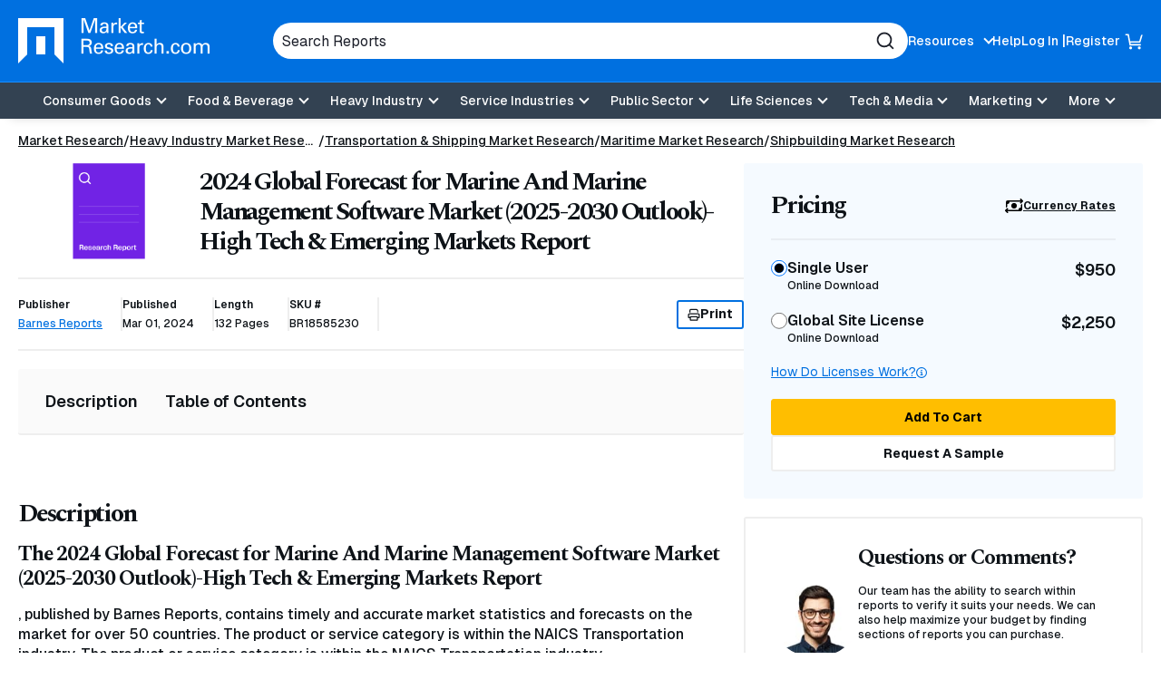

--- FILE ---
content_type: text/html; charset=utf-8
request_url: https://www.google.com/recaptcha/api2/anchor?ar=1&k=6Le_6BsTAAAAAIs1JBRiYcBjIYIwjRTBuU_rn0xQ&co=aHR0cHM6Ly93d3cubWFya2V0cmVzZWFyY2guY29tOjQ0Mw..&hl=en&v=9TiwnJFHeuIw_s0wSd3fiKfN&size=normal&anchor-ms=20000&execute-ms=30000&cb=2mr3dfdqyaxq
body_size: 48791
content:
<!DOCTYPE HTML><html dir="ltr" lang="en"><head><meta http-equiv="Content-Type" content="text/html; charset=UTF-8">
<meta http-equiv="X-UA-Compatible" content="IE=edge">
<title>reCAPTCHA</title>
<style type="text/css">
/* cyrillic-ext */
@font-face {
  font-family: 'Roboto';
  font-style: normal;
  font-weight: 400;
  font-stretch: 100%;
  src: url(//fonts.gstatic.com/s/roboto/v48/KFO7CnqEu92Fr1ME7kSn66aGLdTylUAMa3GUBHMdazTgWw.woff2) format('woff2');
  unicode-range: U+0460-052F, U+1C80-1C8A, U+20B4, U+2DE0-2DFF, U+A640-A69F, U+FE2E-FE2F;
}
/* cyrillic */
@font-face {
  font-family: 'Roboto';
  font-style: normal;
  font-weight: 400;
  font-stretch: 100%;
  src: url(//fonts.gstatic.com/s/roboto/v48/KFO7CnqEu92Fr1ME7kSn66aGLdTylUAMa3iUBHMdazTgWw.woff2) format('woff2');
  unicode-range: U+0301, U+0400-045F, U+0490-0491, U+04B0-04B1, U+2116;
}
/* greek-ext */
@font-face {
  font-family: 'Roboto';
  font-style: normal;
  font-weight: 400;
  font-stretch: 100%;
  src: url(//fonts.gstatic.com/s/roboto/v48/KFO7CnqEu92Fr1ME7kSn66aGLdTylUAMa3CUBHMdazTgWw.woff2) format('woff2');
  unicode-range: U+1F00-1FFF;
}
/* greek */
@font-face {
  font-family: 'Roboto';
  font-style: normal;
  font-weight: 400;
  font-stretch: 100%;
  src: url(//fonts.gstatic.com/s/roboto/v48/KFO7CnqEu92Fr1ME7kSn66aGLdTylUAMa3-UBHMdazTgWw.woff2) format('woff2');
  unicode-range: U+0370-0377, U+037A-037F, U+0384-038A, U+038C, U+038E-03A1, U+03A3-03FF;
}
/* math */
@font-face {
  font-family: 'Roboto';
  font-style: normal;
  font-weight: 400;
  font-stretch: 100%;
  src: url(//fonts.gstatic.com/s/roboto/v48/KFO7CnqEu92Fr1ME7kSn66aGLdTylUAMawCUBHMdazTgWw.woff2) format('woff2');
  unicode-range: U+0302-0303, U+0305, U+0307-0308, U+0310, U+0312, U+0315, U+031A, U+0326-0327, U+032C, U+032F-0330, U+0332-0333, U+0338, U+033A, U+0346, U+034D, U+0391-03A1, U+03A3-03A9, U+03B1-03C9, U+03D1, U+03D5-03D6, U+03F0-03F1, U+03F4-03F5, U+2016-2017, U+2034-2038, U+203C, U+2040, U+2043, U+2047, U+2050, U+2057, U+205F, U+2070-2071, U+2074-208E, U+2090-209C, U+20D0-20DC, U+20E1, U+20E5-20EF, U+2100-2112, U+2114-2115, U+2117-2121, U+2123-214F, U+2190, U+2192, U+2194-21AE, U+21B0-21E5, U+21F1-21F2, U+21F4-2211, U+2213-2214, U+2216-22FF, U+2308-230B, U+2310, U+2319, U+231C-2321, U+2336-237A, U+237C, U+2395, U+239B-23B7, U+23D0, U+23DC-23E1, U+2474-2475, U+25AF, U+25B3, U+25B7, U+25BD, U+25C1, U+25CA, U+25CC, U+25FB, U+266D-266F, U+27C0-27FF, U+2900-2AFF, U+2B0E-2B11, U+2B30-2B4C, U+2BFE, U+3030, U+FF5B, U+FF5D, U+1D400-1D7FF, U+1EE00-1EEFF;
}
/* symbols */
@font-face {
  font-family: 'Roboto';
  font-style: normal;
  font-weight: 400;
  font-stretch: 100%;
  src: url(//fonts.gstatic.com/s/roboto/v48/KFO7CnqEu92Fr1ME7kSn66aGLdTylUAMaxKUBHMdazTgWw.woff2) format('woff2');
  unicode-range: U+0001-000C, U+000E-001F, U+007F-009F, U+20DD-20E0, U+20E2-20E4, U+2150-218F, U+2190, U+2192, U+2194-2199, U+21AF, U+21E6-21F0, U+21F3, U+2218-2219, U+2299, U+22C4-22C6, U+2300-243F, U+2440-244A, U+2460-24FF, U+25A0-27BF, U+2800-28FF, U+2921-2922, U+2981, U+29BF, U+29EB, U+2B00-2BFF, U+4DC0-4DFF, U+FFF9-FFFB, U+10140-1018E, U+10190-1019C, U+101A0, U+101D0-101FD, U+102E0-102FB, U+10E60-10E7E, U+1D2C0-1D2D3, U+1D2E0-1D37F, U+1F000-1F0FF, U+1F100-1F1AD, U+1F1E6-1F1FF, U+1F30D-1F30F, U+1F315, U+1F31C, U+1F31E, U+1F320-1F32C, U+1F336, U+1F378, U+1F37D, U+1F382, U+1F393-1F39F, U+1F3A7-1F3A8, U+1F3AC-1F3AF, U+1F3C2, U+1F3C4-1F3C6, U+1F3CA-1F3CE, U+1F3D4-1F3E0, U+1F3ED, U+1F3F1-1F3F3, U+1F3F5-1F3F7, U+1F408, U+1F415, U+1F41F, U+1F426, U+1F43F, U+1F441-1F442, U+1F444, U+1F446-1F449, U+1F44C-1F44E, U+1F453, U+1F46A, U+1F47D, U+1F4A3, U+1F4B0, U+1F4B3, U+1F4B9, U+1F4BB, U+1F4BF, U+1F4C8-1F4CB, U+1F4D6, U+1F4DA, U+1F4DF, U+1F4E3-1F4E6, U+1F4EA-1F4ED, U+1F4F7, U+1F4F9-1F4FB, U+1F4FD-1F4FE, U+1F503, U+1F507-1F50B, U+1F50D, U+1F512-1F513, U+1F53E-1F54A, U+1F54F-1F5FA, U+1F610, U+1F650-1F67F, U+1F687, U+1F68D, U+1F691, U+1F694, U+1F698, U+1F6AD, U+1F6B2, U+1F6B9-1F6BA, U+1F6BC, U+1F6C6-1F6CF, U+1F6D3-1F6D7, U+1F6E0-1F6EA, U+1F6F0-1F6F3, U+1F6F7-1F6FC, U+1F700-1F7FF, U+1F800-1F80B, U+1F810-1F847, U+1F850-1F859, U+1F860-1F887, U+1F890-1F8AD, U+1F8B0-1F8BB, U+1F8C0-1F8C1, U+1F900-1F90B, U+1F93B, U+1F946, U+1F984, U+1F996, U+1F9E9, U+1FA00-1FA6F, U+1FA70-1FA7C, U+1FA80-1FA89, U+1FA8F-1FAC6, U+1FACE-1FADC, U+1FADF-1FAE9, U+1FAF0-1FAF8, U+1FB00-1FBFF;
}
/* vietnamese */
@font-face {
  font-family: 'Roboto';
  font-style: normal;
  font-weight: 400;
  font-stretch: 100%;
  src: url(//fonts.gstatic.com/s/roboto/v48/KFO7CnqEu92Fr1ME7kSn66aGLdTylUAMa3OUBHMdazTgWw.woff2) format('woff2');
  unicode-range: U+0102-0103, U+0110-0111, U+0128-0129, U+0168-0169, U+01A0-01A1, U+01AF-01B0, U+0300-0301, U+0303-0304, U+0308-0309, U+0323, U+0329, U+1EA0-1EF9, U+20AB;
}
/* latin-ext */
@font-face {
  font-family: 'Roboto';
  font-style: normal;
  font-weight: 400;
  font-stretch: 100%;
  src: url(//fonts.gstatic.com/s/roboto/v48/KFO7CnqEu92Fr1ME7kSn66aGLdTylUAMa3KUBHMdazTgWw.woff2) format('woff2');
  unicode-range: U+0100-02BA, U+02BD-02C5, U+02C7-02CC, U+02CE-02D7, U+02DD-02FF, U+0304, U+0308, U+0329, U+1D00-1DBF, U+1E00-1E9F, U+1EF2-1EFF, U+2020, U+20A0-20AB, U+20AD-20C0, U+2113, U+2C60-2C7F, U+A720-A7FF;
}
/* latin */
@font-face {
  font-family: 'Roboto';
  font-style: normal;
  font-weight: 400;
  font-stretch: 100%;
  src: url(//fonts.gstatic.com/s/roboto/v48/KFO7CnqEu92Fr1ME7kSn66aGLdTylUAMa3yUBHMdazQ.woff2) format('woff2');
  unicode-range: U+0000-00FF, U+0131, U+0152-0153, U+02BB-02BC, U+02C6, U+02DA, U+02DC, U+0304, U+0308, U+0329, U+2000-206F, U+20AC, U+2122, U+2191, U+2193, U+2212, U+2215, U+FEFF, U+FFFD;
}
/* cyrillic-ext */
@font-face {
  font-family: 'Roboto';
  font-style: normal;
  font-weight: 500;
  font-stretch: 100%;
  src: url(//fonts.gstatic.com/s/roboto/v48/KFO7CnqEu92Fr1ME7kSn66aGLdTylUAMa3GUBHMdazTgWw.woff2) format('woff2');
  unicode-range: U+0460-052F, U+1C80-1C8A, U+20B4, U+2DE0-2DFF, U+A640-A69F, U+FE2E-FE2F;
}
/* cyrillic */
@font-face {
  font-family: 'Roboto';
  font-style: normal;
  font-weight: 500;
  font-stretch: 100%;
  src: url(//fonts.gstatic.com/s/roboto/v48/KFO7CnqEu92Fr1ME7kSn66aGLdTylUAMa3iUBHMdazTgWw.woff2) format('woff2');
  unicode-range: U+0301, U+0400-045F, U+0490-0491, U+04B0-04B1, U+2116;
}
/* greek-ext */
@font-face {
  font-family: 'Roboto';
  font-style: normal;
  font-weight: 500;
  font-stretch: 100%;
  src: url(//fonts.gstatic.com/s/roboto/v48/KFO7CnqEu92Fr1ME7kSn66aGLdTylUAMa3CUBHMdazTgWw.woff2) format('woff2');
  unicode-range: U+1F00-1FFF;
}
/* greek */
@font-face {
  font-family: 'Roboto';
  font-style: normal;
  font-weight: 500;
  font-stretch: 100%;
  src: url(//fonts.gstatic.com/s/roboto/v48/KFO7CnqEu92Fr1ME7kSn66aGLdTylUAMa3-UBHMdazTgWw.woff2) format('woff2');
  unicode-range: U+0370-0377, U+037A-037F, U+0384-038A, U+038C, U+038E-03A1, U+03A3-03FF;
}
/* math */
@font-face {
  font-family: 'Roboto';
  font-style: normal;
  font-weight: 500;
  font-stretch: 100%;
  src: url(//fonts.gstatic.com/s/roboto/v48/KFO7CnqEu92Fr1ME7kSn66aGLdTylUAMawCUBHMdazTgWw.woff2) format('woff2');
  unicode-range: U+0302-0303, U+0305, U+0307-0308, U+0310, U+0312, U+0315, U+031A, U+0326-0327, U+032C, U+032F-0330, U+0332-0333, U+0338, U+033A, U+0346, U+034D, U+0391-03A1, U+03A3-03A9, U+03B1-03C9, U+03D1, U+03D5-03D6, U+03F0-03F1, U+03F4-03F5, U+2016-2017, U+2034-2038, U+203C, U+2040, U+2043, U+2047, U+2050, U+2057, U+205F, U+2070-2071, U+2074-208E, U+2090-209C, U+20D0-20DC, U+20E1, U+20E5-20EF, U+2100-2112, U+2114-2115, U+2117-2121, U+2123-214F, U+2190, U+2192, U+2194-21AE, U+21B0-21E5, U+21F1-21F2, U+21F4-2211, U+2213-2214, U+2216-22FF, U+2308-230B, U+2310, U+2319, U+231C-2321, U+2336-237A, U+237C, U+2395, U+239B-23B7, U+23D0, U+23DC-23E1, U+2474-2475, U+25AF, U+25B3, U+25B7, U+25BD, U+25C1, U+25CA, U+25CC, U+25FB, U+266D-266F, U+27C0-27FF, U+2900-2AFF, U+2B0E-2B11, U+2B30-2B4C, U+2BFE, U+3030, U+FF5B, U+FF5D, U+1D400-1D7FF, U+1EE00-1EEFF;
}
/* symbols */
@font-face {
  font-family: 'Roboto';
  font-style: normal;
  font-weight: 500;
  font-stretch: 100%;
  src: url(//fonts.gstatic.com/s/roboto/v48/KFO7CnqEu92Fr1ME7kSn66aGLdTylUAMaxKUBHMdazTgWw.woff2) format('woff2');
  unicode-range: U+0001-000C, U+000E-001F, U+007F-009F, U+20DD-20E0, U+20E2-20E4, U+2150-218F, U+2190, U+2192, U+2194-2199, U+21AF, U+21E6-21F0, U+21F3, U+2218-2219, U+2299, U+22C4-22C6, U+2300-243F, U+2440-244A, U+2460-24FF, U+25A0-27BF, U+2800-28FF, U+2921-2922, U+2981, U+29BF, U+29EB, U+2B00-2BFF, U+4DC0-4DFF, U+FFF9-FFFB, U+10140-1018E, U+10190-1019C, U+101A0, U+101D0-101FD, U+102E0-102FB, U+10E60-10E7E, U+1D2C0-1D2D3, U+1D2E0-1D37F, U+1F000-1F0FF, U+1F100-1F1AD, U+1F1E6-1F1FF, U+1F30D-1F30F, U+1F315, U+1F31C, U+1F31E, U+1F320-1F32C, U+1F336, U+1F378, U+1F37D, U+1F382, U+1F393-1F39F, U+1F3A7-1F3A8, U+1F3AC-1F3AF, U+1F3C2, U+1F3C4-1F3C6, U+1F3CA-1F3CE, U+1F3D4-1F3E0, U+1F3ED, U+1F3F1-1F3F3, U+1F3F5-1F3F7, U+1F408, U+1F415, U+1F41F, U+1F426, U+1F43F, U+1F441-1F442, U+1F444, U+1F446-1F449, U+1F44C-1F44E, U+1F453, U+1F46A, U+1F47D, U+1F4A3, U+1F4B0, U+1F4B3, U+1F4B9, U+1F4BB, U+1F4BF, U+1F4C8-1F4CB, U+1F4D6, U+1F4DA, U+1F4DF, U+1F4E3-1F4E6, U+1F4EA-1F4ED, U+1F4F7, U+1F4F9-1F4FB, U+1F4FD-1F4FE, U+1F503, U+1F507-1F50B, U+1F50D, U+1F512-1F513, U+1F53E-1F54A, U+1F54F-1F5FA, U+1F610, U+1F650-1F67F, U+1F687, U+1F68D, U+1F691, U+1F694, U+1F698, U+1F6AD, U+1F6B2, U+1F6B9-1F6BA, U+1F6BC, U+1F6C6-1F6CF, U+1F6D3-1F6D7, U+1F6E0-1F6EA, U+1F6F0-1F6F3, U+1F6F7-1F6FC, U+1F700-1F7FF, U+1F800-1F80B, U+1F810-1F847, U+1F850-1F859, U+1F860-1F887, U+1F890-1F8AD, U+1F8B0-1F8BB, U+1F8C0-1F8C1, U+1F900-1F90B, U+1F93B, U+1F946, U+1F984, U+1F996, U+1F9E9, U+1FA00-1FA6F, U+1FA70-1FA7C, U+1FA80-1FA89, U+1FA8F-1FAC6, U+1FACE-1FADC, U+1FADF-1FAE9, U+1FAF0-1FAF8, U+1FB00-1FBFF;
}
/* vietnamese */
@font-face {
  font-family: 'Roboto';
  font-style: normal;
  font-weight: 500;
  font-stretch: 100%;
  src: url(//fonts.gstatic.com/s/roboto/v48/KFO7CnqEu92Fr1ME7kSn66aGLdTylUAMa3OUBHMdazTgWw.woff2) format('woff2');
  unicode-range: U+0102-0103, U+0110-0111, U+0128-0129, U+0168-0169, U+01A0-01A1, U+01AF-01B0, U+0300-0301, U+0303-0304, U+0308-0309, U+0323, U+0329, U+1EA0-1EF9, U+20AB;
}
/* latin-ext */
@font-face {
  font-family: 'Roboto';
  font-style: normal;
  font-weight: 500;
  font-stretch: 100%;
  src: url(//fonts.gstatic.com/s/roboto/v48/KFO7CnqEu92Fr1ME7kSn66aGLdTylUAMa3KUBHMdazTgWw.woff2) format('woff2');
  unicode-range: U+0100-02BA, U+02BD-02C5, U+02C7-02CC, U+02CE-02D7, U+02DD-02FF, U+0304, U+0308, U+0329, U+1D00-1DBF, U+1E00-1E9F, U+1EF2-1EFF, U+2020, U+20A0-20AB, U+20AD-20C0, U+2113, U+2C60-2C7F, U+A720-A7FF;
}
/* latin */
@font-face {
  font-family: 'Roboto';
  font-style: normal;
  font-weight: 500;
  font-stretch: 100%;
  src: url(//fonts.gstatic.com/s/roboto/v48/KFO7CnqEu92Fr1ME7kSn66aGLdTylUAMa3yUBHMdazQ.woff2) format('woff2');
  unicode-range: U+0000-00FF, U+0131, U+0152-0153, U+02BB-02BC, U+02C6, U+02DA, U+02DC, U+0304, U+0308, U+0329, U+2000-206F, U+20AC, U+2122, U+2191, U+2193, U+2212, U+2215, U+FEFF, U+FFFD;
}
/* cyrillic-ext */
@font-face {
  font-family: 'Roboto';
  font-style: normal;
  font-weight: 900;
  font-stretch: 100%;
  src: url(//fonts.gstatic.com/s/roboto/v48/KFO7CnqEu92Fr1ME7kSn66aGLdTylUAMa3GUBHMdazTgWw.woff2) format('woff2');
  unicode-range: U+0460-052F, U+1C80-1C8A, U+20B4, U+2DE0-2DFF, U+A640-A69F, U+FE2E-FE2F;
}
/* cyrillic */
@font-face {
  font-family: 'Roboto';
  font-style: normal;
  font-weight: 900;
  font-stretch: 100%;
  src: url(//fonts.gstatic.com/s/roboto/v48/KFO7CnqEu92Fr1ME7kSn66aGLdTylUAMa3iUBHMdazTgWw.woff2) format('woff2');
  unicode-range: U+0301, U+0400-045F, U+0490-0491, U+04B0-04B1, U+2116;
}
/* greek-ext */
@font-face {
  font-family: 'Roboto';
  font-style: normal;
  font-weight: 900;
  font-stretch: 100%;
  src: url(//fonts.gstatic.com/s/roboto/v48/KFO7CnqEu92Fr1ME7kSn66aGLdTylUAMa3CUBHMdazTgWw.woff2) format('woff2');
  unicode-range: U+1F00-1FFF;
}
/* greek */
@font-face {
  font-family: 'Roboto';
  font-style: normal;
  font-weight: 900;
  font-stretch: 100%;
  src: url(//fonts.gstatic.com/s/roboto/v48/KFO7CnqEu92Fr1ME7kSn66aGLdTylUAMa3-UBHMdazTgWw.woff2) format('woff2');
  unicode-range: U+0370-0377, U+037A-037F, U+0384-038A, U+038C, U+038E-03A1, U+03A3-03FF;
}
/* math */
@font-face {
  font-family: 'Roboto';
  font-style: normal;
  font-weight: 900;
  font-stretch: 100%;
  src: url(//fonts.gstatic.com/s/roboto/v48/KFO7CnqEu92Fr1ME7kSn66aGLdTylUAMawCUBHMdazTgWw.woff2) format('woff2');
  unicode-range: U+0302-0303, U+0305, U+0307-0308, U+0310, U+0312, U+0315, U+031A, U+0326-0327, U+032C, U+032F-0330, U+0332-0333, U+0338, U+033A, U+0346, U+034D, U+0391-03A1, U+03A3-03A9, U+03B1-03C9, U+03D1, U+03D5-03D6, U+03F0-03F1, U+03F4-03F5, U+2016-2017, U+2034-2038, U+203C, U+2040, U+2043, U+2047, U+2050, U+2057, U+205F, U+2070-2071, U+2074-208E, U+2090-209C, U+20D0-20DC, U+20E1, U+20E5-20EF, U+2100-2112, U+2114-2115, U+2117-2121, U+2123-214F, U+2190, U+2192, U+2194-21AE, U+21B0-21E5, U+21F1-21F2, U+21F4-2211, U+2213-2214, U+2216-22FF, U+2308-230B, U+2310, U+2319, U+231C-2321, U+2336-237A, U+237C, U+2395, U+239B-23B7, U+23D0, U+23DC-23E1, U+2474-2475, U+25AF, U+25B3, U+25B7, U+25BD, U+25C1, U+25CA, U+25CC, U+25FB, U+266D-266F, U+27C0-27FF, U+2900-2AFF, U+2B0E-2B11, U+2B30-2B4C, U+2BFE, U+3030, U+FF5B, U+FF5D, U+1D400-1D7FF, U+1EE00-1EEFF;
}
/* symbols */
@font-face {
  font-family: 'Roboto';
  font-style: normal;
  font-weight: 900;
  font-stretch: 100%;
  src: url(//fonts.gstatic.com/s/roboto/v48/KFO7CnqEu92Fr1ME7kSn66aGLdTylUAMaxKUBHMdazTgWw.woff2) format('woff2');
  unicode-range: U+0001-000C, U+000E-001F, U+007F-009F, U+20DD-20E0, U+20E2-20E4, U+2150-218F, U+2190, U+2192, U+2194-2199, U+21AF, U+21E6-21F0, U+21F3, U+2218-2219, U+2299, U+22C4-22C6, U+2300-243F, U+2440-244A, U+2460-24FF, U+25A0-27BF, U+2800-28FF, U+2921-2922, U+2981, U+29BF, U+29EB, U+2B00-2BFF, U+4DC0-4DFF, U+FFF9-FFFB, U+10140-1018E, U+10190-1019C, U+101A0, U+101D0-101FD, U+102E0-102FB, U+10E60-10E7E, U+1D2C0-1D2D3, U+1D2E0-1D37F, U+1F000-1F0FF, U+1F100-1F1AD, U+1F1E6-1F1FF, U+1F30D-1F30F, U+1F315, U+1F31C, U+1F31E, U+1F320-1F32C, U+1F336, U+1F378, U+1F37D, U+1F382, U+1F393-1F39F, U+1F3A7-1F3A8, U+1F3AC-1F3AF, U+1F3C2, U+1F3C4-1F3C6, U+1F3CA-1F3CE, U+1F3D4-1F3E0, U+1F3ED, U+1F3F1-1F3F3, U+1F3F5-1F3F7, U+1F408, U+1F415, U+1F41F, U+1F426, U+1F43F, U+1F441-1F442, U+1F444, U+1F446-1F449, U+1F44C-1F44E, U+1F453, U+1F46A, U+1F47D, U+1F4A3, U+1F4B0, U+1F4B3, U+1F4B9, U+1F4BB, U+1F4BF, U+1F4C8-1F4CB, U+1F4D6, U+1F4DA, U+1F4DF, U+1F4E3-1F4E6, U+1F4EA-1F4ED, U+1F4F7, U+1F4F9-1F4FB, U+1F4FD-1F4FE, U+1F503, U+1F507-1F50B, U+1F50D, U+1F512-1F513, U+1F53E-1F54A, U+1F54F-1F5FA, U+1F610, U+1F650-1F67F, U+1F687, U+1F68D, U+1F691, U+1F694, U+1F698, U+1F6AD, U+1F6B2, U+1F6B9-1F6BA, U+1F6BC, U+1F6C6-1F6CF, U+1F6D3-1F6D7, U+1F6E0-1F6EA, U+1F6F0-1F6F3, U+1F6F7-1F6FC, U+1F700-1F7FF, U+1F800-1F80B, U+1F810-1F847, U+1F850-1F859, U+1F860-1F887, U+1F890-1F8AD, U+1F8B0-1F8BB, U+1F8C0-1F8C1, U+1F900-1F90B, U+1F93B, U+1F946, U+1F984, U+1F996, U+1F9E9, U+1FA00-1FA6F, U+1FA70-1FA7C, U+1FA80-1FA89, U+1FA8F-1FAC6, U+1FACE-1FADC, U+1FADF-1FAE9, U+1FAF0-1FAF8, U+1FB00-1FBFF;
}
/* vietnamese */
@font-face {
  font-family: 'Roboto';
  font-style: normal;
  font-weight: 900;
  font-stretch: 100%;
  src: url(//fonts.gstatic.com/s/roboto/v48/KFO7CnqEu92Fr1ME7kSn66aGLdTylUAMa3OUBHMdazTgWw.woff2) format('woff2');
  unicode-range: U+0102-0103, U+0110-0111, U+0128-0129, U+0168-0169, U+01A0-01A1, U+01AF-01B0, U+0300-0301, U+0303-0304, U+0308-0309, U+0323, U+0329, U+1EA0-1EF9, U+20AB;
}
/* latin-ext */
@font-face {
  font-family: 'Roboto';
  font-style: normal;
  font-weight: 900;
  font-stretch: 100%;
  src: url(//fonts.gstatic.com/s/roboto/v48/KFO7CnqEu92Fr1ME7kSn66aGLdTylUAMa3KUBHMdazTgWw.woff2) format('woff2');
  unicode-range: U+0100-02BA, U+02BD-02C5, U+02C7-02CC, U+02CE-02D7, U+02DD-02FF, U+0304, U+0308, U+0329, U+1D00-1DBF, U+1E00-1E9F, U+1EF2-1EFF, U+2020, U+20A0-20AB, U+20AD-20C0, U+2113, U+2C60-2C7F, U+A720-A7FF;
}
/* latin */
@font-face {
  font-family: 'Roboto';
  font-style: normal;
  font-weight: 900;
  font-stretch: 100%;
  src: url(//fonts.gstatic.com/s/roboto/v48/KFO7CnqEu92Fr1ME7kSn66aGLdTylUAMa3yUBHMdazQ.woff2) format('woff2');
  unicode-range: U+0000-00FF, U+0131, U+0152-0153, U+02BB-02BC, U+02C6, U+02DA, U+02DC, U+0304, U+0308, U+0329, U+2000-206F, U+20AC, U+2122, U+2191, U+2193, U+2212, U+2215, U+FEFF, U+FFFD;
}

</style>
<link rel="stylesheet" type="text/css" href="https://www.gstatic.com/recaptcha/releases/9TiwnJFHeuIw_s0wSd3fiKfN/styles__ltr.css">
<script nonce="k3Mv5l_mI0OCrA7NC-hAmw" type="text/javascript">window['__recaptcha_api'] = 'https://www.google.com/recaptcha/api2/';</script>
<script type="text/javascript" src="https://www.gstatic.com/recaptcha/releases/9TiwnJFHeuIw_s0wSd3fiKfN/recaptcha__en.js" nonce="k3Mv5l_mI0OCrA7NC-hAmw">
      
    </script></head>
<body><div id="rc-anchor-alert" class="rc-anchor-alert"></div>
<input type="hidden" id="recaptcha-token" value="[base64]">
<script type="text/javascript" nonce="k3Mv5l_mI0OCrA7NC-hAmw">
      recaptcha.anchor.Main.init("[\x22ainput\x22,[\x22bgdata\x22,\x22\x22,\[base64]/[base64]/[base64]/[base64]/[base64]/[base64]/[base64]/[base64]/[base64]/[base64]\\u003d\x22,\[base64]\\u003d\x22,\x22w4Y5wrfCtlHCksKlGMOkw7vDrSQCwodYwohSwpNCwrLDn0zDv3rCtWVPw6zCq8ObwpnDmWjCgMOlw7XDnUHCjRLCmw3DksOLZkjDnhLDnMOEwo/ClcKxCsK1S8KpDsODEcO/w5rCmcOYwrTChF4tHjodQk5casKLO8OZw6rDo8OJwq5fwqPDikYpNcKvcTJHFMOvTkZxw7gtwqEpCMKMdMO4CsKHesO9CcK+w58sQm/DvcOXw6E/b8Knwo11w53CtVXCpMObw6vCg8K1w57Du8OVw6YYwrdGZcO+wqd3aB3Dm8OBOMKGwq4YwqbCpHjCjsK1w4bDiRjCscKGTAciw4nDrTsTUTNpex96cCxUw5jDu0V7P8OZX8K9AD4Ha8Kmw5bDmUdFdnLCgzREXXUJC2PDrEfDvBbChg/Cq8KlC8OHT8KrHcKALcOsQkUoLRVdeMKmGlkmw6jCn8OVYsKbwqtUw6Unw5HDv8Orwpw4wprDmnjCksONKcKnwpZbBBIFGQHCpjokOQ7DlD7CgXkMwrs5w5/CoR0QUsKGHcOZQcK2w7rDskp0Gn/CksOlwr8kw6YpwqvCncKCwpVqb0gmFsKFZMKGwptAw55Owp4wVMKiwpZww6tYwqAJw7vDrcOrD8O/UC9Cw5zCp8K9CcO2LzXCqcO8w6nDisKmwqQmVsKjworCrhvDtsKpw5/DlcOcX8OewrzCiMO4EsKjwp/Dp8OzV8OEwqliGMKQworCgcOXQcOCBcO4LDPDp1kqw45+w5DCg8KYF8KBw5PDqVhhwpDCosK5wq9NeDvCo8O+bcK4wpnCpmnCvyg/woUiwpk6w49vBhvClHUFwqLCscKBTcKcBmDClsK+wrs5w4nDoTRLwpVSIgbCnFnCgDZqwqsBwrxaw7xHYEDCh8Kgw6M3TgxsY0QAbmZrdsOEWBISw5Nvw5/CucO9wqlyAGNhw5kHLARPwovDq8OYN1TCgWlQCsKyRXBoccO6w5TDmcOswq4pFMKMU3YjFsK9eMOfwogfQMKbRwDCmcKdwrTDtcOwJ8O5cj7Dm8Kmw4XCiyXDscK9w71hw4o+woHDmsKfw48XLD80aMKfw54Zw6/[base64]/CmHnDisOpw6wxwqnCkWjDphkFbAzChnMUTMKtEsKXfMOjWsORFsOiYmXDvMKLEcOVwobDucKUHsKBw4FxCFfCtVnDnibCmMOvw517KmPCuDHCrnZ+wqJrw6R6w7Vfd1NgwpwbDsO/w4t3wrt0MHHCqMKcw5fDg8OXw7s3TTnDskkbGsOoa8OZw7Y0wp7CssOFBcO0w6HDkFLCrz3CmU7Cl2bDiMOUD1HDuzhRO1LDgcOhworDrMK4wqfDhMO9wqnDlS9+UBR5wr3CoDxGcVgkIHM9VMO8wr3Ciz9UwobCng8twqNvfMKlKMKkwoDCk8OBdD/[base64]/Cj8OKw6DDrsK3TsOGIVA2w5UMwph7wpAvw4HDj8O9KUPCi8KDTEzCow/DhSrDscOEwrbClcOhSsKUYsOIw5wOP8OVfsKBw4wvXknDrWrDvMKjw5LDh3ghNMKuw5o2aXlXYzgyw5fClxLCpiYAH1zCrXbDmsKgwo/DtcOJw4HCrUhowp/DrHnDgcOowprDjiRYwrFkH8OVw6/Cs2d3wrrDjMOYwodAwpnDqCvDhgjCpzLCuMKFw5rCuQHDjsKoIsOWbCnCs8O9acKxS1FsR8OlXcKUw7fCi8KxecKCw7DDrcK5TsKDw7xBw53CjMKLw5d/[base64]/dSoRw6tSw4bDg8OHEcKwa8OTRTLDsMKaaRbCp8KYHVgTMcOBw7rDpg/Dpm0UGcKBQFbCvcKIVAcQWsOfw47DlMOIEWRDwrzDtzLDs8K/[base64]/Cx7CrsOgNi9Nfh9RYGVfHsOFNHzDgjnDlh4kwpDDtE5uw6dZwqLDjkvDpidbIT/DusO8aG/Dk3shwpLDmiDCpcObSsKzHy9Vw5DChWDCkkFiwrnCicKRBsOtC8OTwqTDisOfWBJnGELCgcOpOC/Di8KBSsK3d8KEXX7Ch1B9wofDuwXChXzDnjsHwrvDp8KawpHCgm4HQMKYw5wCIx4jwp5UwqYEPcOow7MFwqYkDUlfwr5GSMKew7XCmMO/w4swNMO6w77Dk8OSwpYiEDfCj8KdUsKHSgzDnT8qwoLDmRzChSxywpHCgcKYL8KCDCbDmsKPwpcsP8OAw5nDgCpgwocAP8KNZsO4w6HDvcO+HMKew5RwJsODJsOpImI2wqrDiAvDsBjDuy3CmVPCsCF/XGcaGGN0wr3CpsO+woV/EMKcSMKMw6TDvXXCscKDwqEVQsKablRVw78Pw74pNMO0Lg0/w7YsF8K1UsO3TyTCmWV8dsOsI2DCqy1gNsKqW8Oqwo9XB8O9U8KiMMOgw4N3cDYPUhfCgWbCpSvCuVFBLXvCusK0wq/DpcKFJy/CsmTCisKEw7PDqnbCh8Obw45aJirCsGxAO3fCgsKMK0Rxw7/[base64]/CrMO5wrBcw7fCuXwbw7zDnCU/OsKZYmPDq2rDsTvDshbDj8K9wqcoYcO2fMO6MsO2JsO7wrbDkcKwwo1Mwotjw656DVDDoF/CgcKBQsOcw4BVwqDDqU3DhcKcOHIpFsOhGcKRdEDCgMOCMzonEsOZwrVJEG7DgkoUwrYZe8OvG3Uxw6LCj1HDicObwpJmDMOfw7HCk25Qw7VSXsKiRi/[base64]/wpTDpW3CjSDChsOPS8OlChXCkcKzwq/CinILwpJ/w4AzAsKUwpMafjfCpRUpejERfsOewpXDtj41YQc0w7HDsMOTccOuwoXCvnnDl3XCu8O5wpMAQy1ow60mNMKFMMODw7XDo1YuIsK5wpxIX8Ohwo/[base64]/Dv8KEE8O8bsO/w4QRw6XCu8OwUcKWe8OBdsOFUmXCl096w6vDvMKsw5rDiR/CjcOyw4NFE27DjHd1w61ZW0HCoQjCu8OgZ39xW8OWKMKKwojCuk98w7zDgynDsBnDmsO0wqkubALCtcOpMRhuw7dkwqo8wq7CgMKND1l7wprCo8Kaw4gwd2fDpMOPw5jCtkZNw6/CksOtHQEyYsOtLMKyw7fDsgjClcOawr3Cj8O1IMOefcKhNsOUw4/ChHHDhEkHwp3ChksXO2x9w6MWQzB/wojCoGPDn8KZJcOCW8OSS8ONwovCj8KGQcOwwoDCgsO3f8Krw5rDhMKELxjDrDDDv1vDkxd0WFoewpTDgxPCosOFw47CksOpwohDNsKLwqg5DWtUwpFyw4pYworDsnIrwqDDjzkOGcO5wr7CisKzbErClsOSFsOEJcK7Dko+UkzDscKTDMKlw5l/wrrCtRNTwoUNw5XDmcK8V2FGRhoowpjDuSnCl2LCgFXDrcO8P8Kcw7PDsg7Ds8KcSjjDjABsw64TXcOmwp3Dg8ObKsOiwpvDu8K/AVHCqF/CvCvCnE7DqDkOw58/[base64]/DgcOqJ8OnQcOrTmJMcDLCqwAgw7XClEPCqHpmCFtow7JFUMKVw7dxZTzCsMOYZMKeTMO1PMKXYVx4ew/DlUjDpMOLXMKYbsOyw7TCvA3DjMKGQSwQUEnCgcO/XAgOG1suOcKOw6XDjxPCqAXDjDgKwqUawoHDgQXCthdCWsO1w6nDqHTDv8KAE23CnSIzwrXDg8OcwoNGwrotBsOXwonDlsOUdUp7Ux7Ctw48wpQ6wrpVGMKSw43Di8OVw7wDw5oXUSBET23Cp8KOCDjDr8Oid8KcfirChcK2wpXDqMOENsKSwr0cVFVIwrfDisKffV/[base64]/QsKTKwVeCsKmKipKw655FMKwCHFwIsK8w4ZqaMKaGArCl1pHw5MmwpPCjsOkw5rCjSjClsKZPcOiwo3CkcK9aTLDtcK/wp/DigjCvmZCw6nDhhhfw4JGeDrCvMKYwoDDmlrCo2nDmMKywp9FwrEIwrIEw7kTwp3DgwEFD8ORM8Osw57CpylTwr5/w4MHFcK6wq3ClA/DgMKFJ8O8Z8KHwpDDnEzCsylDwovCucODw5kFw7hrw5vCqMOeaiLCmBVMH1LCkRTCgBLCszh0OxDCnMOHMwxUwqHCq2TDlMOxK8K/FGlfWcOjbsOJw57CgE7DlsKGUsO0w5XCn8Kjw6seOlbCpsKGw79xw7vCmsOSK8K/LsKPw4jDqsKvwooMUsKzeMKTacKZwrsMwpttYU17QzTCtcKIIXrDi8O6w7x8w5PDr8OSVkLDjUdQwpjCphgeNU8aKsK6e8KdRTNBw6DDjWVMw6/DnAtoJsKPR1LDisO4wqocwocRwr0lw6zClMKlw7nDoQrCvGF6wrVUccOGCUzDhMOlLMOwBlXDhCE7wq7CiWbCnsKgw4bCpFYcKATCmsO3w4hxQ8OUwpJFwqjCrx7DskpQw6EDw4R/wqjDvgwhw5sobcOTex1gCS7CnsOmPRrDusO+wrpdwrJzw6nCicOfw7s1QMOkw6EbYA7DnMKxw65pwo0lUcO/[base64]/[base64]/DnjEoCzFVw43DjgBSSg/[base64]/NQTDrlUkwrvCrMOoFVk4WDIFw4vCizXCrRvCo8KQw6/DvigOw7U+w4cVA8OGw6bDundDwpEmV2dJw5B3IsK0Ik7DmFkbw603wqHCmxBnJAhmwr8uNcO7BlRTNMKXccK/FmZSw7/DkcK0wpVqBEHCjhHCl2PDg3NCPDnCrhzCjsKbZsOiwpMmbBgdw5B+Fi/CiWVXLzwTABs2NT8Uw6RPw5BqwokmQ8KfV8OLS0TDt1NQY3fClMOcwpvCjsOKwr9VK8OEIULDrErDpH0Owox0ecKvWANrw54+wrHDjMKjwphaf2IGw70TUiDDssKzWG9naFF4b0h4eghcwpdPwqPCsiYyw4gMw688woM/[base64]/Dt1zDm8KlRMOTw7nDj8Ktw5HDpMKxwq3Dhg45eE8sX8KsdnfDqnPCiFtaAW5gXsKGw4PCisK4YMOsw7k/EMKQC8KiwqU0woMBfcORw5QpwpjCvnA2Rlswwq7Cq0rDlcKBF0/CpsKCwpE0wp3CqSbDjzgYw5QLIcKUwrwSwr44L0zCk8Kvw7Iiwo7DsinCnypKARvDisOCLUAKwqE/[base64]/[base64]/[base64]/DgGUiw4oaDMKjVMO0w6nCphnCoi3DiwDDuCloPgIFwpgIwqXCpFo7UMKycsOSw6V2IBcuwpFGVDzCnnLDoMOfwr/CksKgwpAow5JEw4hdWMO/woQRwrbDmsOaw5Rew53Cm8KZAMOBVMOiG8OhFTo/wpQ3w4RhIcO9wrw5GCfDjsK/MsK+PhPCo8OEwrHDjSzCkcKuw71Xwro3woUkw77CnC43BsKBamFSPMK+w6BaHhYjwrfCmwvClR13w7zCnmfDklLDvGdcw6R/[base64]/aMOSUBR+Yncsw7nCk8K2S0tlanBTZcKBwohAw6VIwogzwqoDw5XCskwWG8OFw4A5AcKiwqbDuBRowpnDr1jCoMK/dkrCqsK2SDcbw7d/w6N8w4ZmA8K1Y8OXfUbCicONS8KKUwYcWsO3woIkw4YfH8OxfnYVw4TCjkoCJ8KvaHvDlE/DusK9w5fDjltbUcOGPcKNI1TDgcOqFHvCjMOvDjfDksOXR3nDjsKRJR3CpA7DmR/CvjDDk3TCsjQhwrzDrMOcS8KkwqUMwothwpDClMKOGXN2ITZAw43DoMOdw54swo/DpFLCoEB2MUzCtcOAVRLDs8OOWwbCqcOGR1XDtWnDvMOqW37CjhfDqcOlwoFrcsOMWw9mw6FWwrDCjcKow5RvBAUvw6DDh8KfZ8Opw4vDiMOQw4d/wqgJHThfPivCmcKge0rDqsOxwqrDm0vCjxPCjsKsAsKbwotEwpPCtVREJyAmw73CsS/DqMKcw7PCqkQ6wrVfw5FAacOKwq7DnsOZWcOiwo8jw4VGwoI3W2t/HRPCvHvDs23DhcOQMMKuOygmwrZDasOobStUw6HDr8KwVW/[base64]/[base64]/CkxTDg8OuTSjDvl8ccFBDVcO5bcK8XyLCuyhDw64BCijDhcKyw5fCg8K/ewECw7zDskNKRgnCjcKSwovCg8Oyw6jDvcKNw5nDv8O1wohQY0rCmsKXMkgPCsO4wpExw6PDl8Oyw77DjmDDscKPwprCl8K6wpUwRMKCIkvDlMKPWsKmRcKcw5DDnxpRwq1cw4AiWsK4VDPDqcKkwr/[base64]/w6tqT8OqLxJ/w7XCj8OQwovCsmZUDTgkFMKsDWTCkcKjbiPDn8Kaw7DDp8Kgw6TCtMODVcOew5/DucOua8OlA8KFwqswUWTCj2wSYsO5wr3ClcKSd8OUBsO8w40uU1rCiRLDtAtuGB5/WCxcP303w7IRw70Xw7zCkcKXB8OCw6bDlVkxBl0bTcKcKSPDocKew5zDucK7cSDCocOeFVXDs8KsO3LDuRxqwrnCpWocwr/DtDofARfDnsOjT3QAWgJ9wpXDmnlwCGgSw4BLKsO/woYWWcKDwpYZw50EesOBwpLDvHgCwpLDl2nCisO2K0zDiMKCVcO5acKmwoDDmsKqKEcEw4TDoFR0GMK5wrsJdz3ClxAFw6FQPWRswqTCg2tpwojDj8OZDcKKwqHCnXbDmnkmwoPDhSJxUzteHUbDphdVMsO/[base64]/KMO0w6XCsRHDvRPDuMKoU8KnwpMnwprDlxJAWR7DohnCkA5NWnlIwq7Dow3CicOKLhHCnsKIfMK5cMK+Y0fCo8KjwqfDq8KpUDfCpG7Cr3cEw6jCi8K1w7DCosOiwqxOSynCvcKcwoouFcOEwrrCkhbDuMOfw4fDlFBJWsKKwqo+D8KVwrjCsX1/HVDDpFMgw5LDtsKsw78DcgnCklZYw7rCmH8AOx/DpDpMd8O1w7pjMcOuMCJNwoTDqcKxw63DgMK7w5zDiW3CisOWwpzCjRHDocOdw5bDncK9w6NZSxzDuMKgw67DuMOYIwlnGEnDisOlw7oqasOMXcOlw61HW8Kuw4V+wrrDtMOiw6nDrcK3wrvCpSzDpg3CqHLDgsOVF8K1NMOvMMOdwr/DnMOvDGfCrk9Hwrslwo41w47ChMKXwotcwpLCll0eXnstwr0ew4DDmAvCuk1XwqDCuiNQcF/[base64]/CoDg4w6hsw7F2w4YhK1DDuwDCkWLDtcO2a8O7P8K6w4bCj8KRwrQcwrHDg8KAIcOZw7pXw7dCbwZMKR07wprChcKnAwTDnMKJVsK1D8KdBG7DpsOWwpzDsXYpeSLDgsK2XsOJwpEMHyjDtWhKwrPDgGvCi1HDmcOwT8OiQHLDuyTCsw/DoMKcw5DClcOJw53DrCMMw5HDpcKHf8KZw799bMKTSsKZw5spHsK/wq9EecKiw73DiC4nJR/CtsOrbzdYw5BXw5LCpMOhPMKUw6dSw6/Ck8O7MHcBVMKGBcOmwo3Ckl/[base64]/[base64]/Cj33DqwHDqcOmT8OocV7DoTEpJsOvGQ8jw4XCtMKjUR/[base64]/K8KQGsK9w7hcVFjCjHYrTMOcwoc3woHDq1bDkU/[base64]/Du09xwoNvBcOZc3vCkS7CrMOCw4R/w67Ci8K/woPCkcKwa2zDrMKmwqsabcOHwpDDqng3w4ANDz1/wpp8w5HCn8KoYnNlwpVyw5rCnsOHB8KHwoh6w7wiHsOKwoEhwpXDrD5dPB5awp04w5/CosK3wrbCu1x2wrBuw6HDp1DCvcO+wp0GR8OqEifCqFIIdC3CusOWI8KMw5BgRXPChAAadcKbw7HCrMK1w7bCkMKdw6fCjMOgL1bCnsKTccKwwoLCiAJdKcO7w5/Cu8KPwrvCuwHCq8OLFiVyXMKbJsKsYX1cVMOOeQrChcKVUTkZw7tcd2lDw5zCj8OEw4/CscKfXR0cwrQHwpRgw5LDnRV3wpVewrnCuMOOV8Knw43DlgbCmMKqHTgIYsK5wovChnxHQiHDhnfDjitQw4nDo8KcZkzDoxgyLsO/wqDDt1TDhsO/woZPwod8LlgABmQLw7nCgcKKw65aH3/DqRTDkcO2wrDDvC7DtMOWPCDDjMK8ZcKDTcK/w7zCpgTCnMKYw4HCqCTCm8ORw57DlcOkw7VDwqgEasO1TCTCgcKYwrzCkGPCuMOBwrvDvTg8A8Oiw7PCjVDCglbCscKYPmLDphzCocO3QULCmEIoUMKZwonDtQE/bRXCtsKEw6JJaVYowqTDsBjDj0RIAl1jw6/Cgi8GamppMAzCm35Tw5HDrE3DgxPDnsK+w5rDj3QgwqpzbMO/w6vDt8KdwqXDoW8Bw59fw5fDtcK8Hl8FwpDDk8ORwo3Chl3DlsOYLzd1wqF/SS4Vw4XCnycdw79AwowEQcKiU3ERwo1+JsOyw7UQCcKKwpzDvMOZwoQxw6PCj8OHd8KRw5XDvsOKZ8OCVsK1w7sXwoHDojhKDUzCgRIOKCPDmsKCwrHDgcOdwp3Ch8O1worCu3JWw7rDhMK5w7DDnzppE8OTJTAId2bDshTDsxrCpMK/[base64]/CjMOGw5QmBcKgw5V0w5HDrV7ChsK/wo3CmScxw6tLwpbCvBPCvsK5wqdqSMKtwpbDkMOYXwTCoR5HwqnCmm9CdMOfwrETRlrDkcKUWXrChMOJWMKOS8OtHMK3ekXCoMO9wonCrMK0w57Cow9Aw61Wwo1OwptLFcKgwqIiBWbCisOdQWvCpjsPBgwkQCjCocKDw6LChsOSwo3CgmzDgz1DNxDChkZ/TsKlw4DCjMOTwpjDssOzHsOrUinDncKYw4sHw5FsM8O1TMOLacKcwr9ZIg5Id8KuVcOxwqfCtEZSKFrDk8OvGBxEd8KuW8ObIgV5O8KCwrh/w4pGDXPChTYOwrzDumlWcDIaw6HDusKdwrsyJmjDv8OSwq83cyF3w6VSw656G8KRdQbCgMOUwonCuwo7FMOiwpcjwoI/WcKTLcO6wol6VEIYG8KwwrjCjDbCni4hwogQw77DvcKYw5BOYkjCsEdZw6Ahwp/[base64]/DgcKswpkPVAPDsG3CsMOmcnfCicOTwqYpa8OIw4bDjicNwqkSwqLClcKRw5Adw5NAI1fDiGwhw4hlwoLDlcOcWULCh2lHM0bCocOdwq8iw6XCr1vDscOBw4jCq8OfDV03wohiw7EzHMOjBcK3w4/CvMODwpbCscOPw70VcUTCsiRhAlVuwrpQJ8Kdw6J1wq5DwoXDvcKsd8OHADrDhnvDmB7Cg8O0aWATw5HCqsOuT2LCo0Aww6zDq8KBw77CtwpNwoIdXWXCucOmw4Ruw75Cw5kjwoLCnybDqMO4eT/DrkolMgvDo8Kpw5/Ch8KeVHV+w7/[base64]/DkRRjwq0jXVl8wpprwpFgLsKGSsOAw6/Ch8OhwqJIw4DDn8OZw6nDqcOJT2rDui3Dmk0mVm4hD2HChcOjRsKyRMKaAsOCOcOFd8OSCMKuw7XDmAJyQMKTYz4Aw5rCvTHCtMObwonCoiHDlR0Ew5IfwonDoGI9wp7CuMKbwrzDrm/CgGvDtjnCq0gaw7DDg3cRMMK1Rj/DkcO2IMKkw7XChxYyW8KEFmvCpiDCkzEgw6lMwrjCrinDtnjDsHzCrGdTaMOSBsKrIMO4W1LDg8OVwqtFw5TDscOewpHCsMOawoTChsOXwpPDvsOxw6ZJb01+S3PCocOPKWVwwptkw6A0woTCgTrCjsOYD1LCgg3ChW7CsG9GaDTCiQtRaioJwpojw7IzVy/DvcOEw5HDscO0NjB3w7ZwEcKCw74vwrdwUMKIw5jCoQ9hwpIQwrbDvCsww4htwp7CsjjCjk/DrcOjwrnDhMOIFcKzw7LCjlACwoFjwqFvwrgQb8OTw6YTOE5VVDfDrXrDqsODw5LCmA3DmcKOGDHDrcKaw5/[base64]/Dk8OKw6HDhXAZRXc5BwNQwptswosKw5QydsKhwqRDwqICwrDCmcObHMK2Jht8QyLDvsOow4oZJMOXwqIiYsKpwrxRKcO4EsKbX8OrAMO4worDpiHDuMK9eHpITcOmw65Ywr/Cm2BpQ8KgwpoJCTbDnHk3bkdJA2zCisK3wr3DmWzCjcK2w4Mcw45cwqE3NMKPwr89wp88w6bDkSMCJMK3w6M/w5Y7woXDtk8yamPCtcOzXBsVw5bDs8O3woXCjCzDncKeNWgMPkMJwr96wo/Cu0/CkGlBw6xsVlfDmcKTb8OLdsKkwr/Dr8ONwoHChBjDv2AXw6HCnsKXwqt8fMK1KWrDt8O5VQLDsA9WwrB2woo3VlbCjS96w7/[base64]/Dom7DvUDCs8O7w6LDrMKcOsOgNMKLwqJyI8KJwpAtw7XCiMKGbMKSwrXDsksswoDDgSolw79Zwp3DkBgNwobDjcO/[base64]/F8OpGQxuw5TCs8OsQSRNwo7CgmF1w7l8CMOjwrMSw7ATwrlRJsO9w78Vw4hGdShmN8OHwqgfw4XCtnsINXDDg1oFwr/DrcOAwrUvwoPCqQBaTcOOEMKfTlM0w7oKw5PDlMOoIsOpwoQaw4UHd8Klw7wHQkppEcKAfsKUw7DCtsOvJMKDH2fCjXEiEDMcZnJRwrXDssOYHcKNE8OMw7TDkWzCqHfCmC1lwoVLwrXDrmUlYgh6AcKnUkRxwonCl2PCqcKFw594wqvDn8KXw6/ChcK9w6UAwrjDt0h4wprDnsKBw4jCvMKpw7/[base64]/DisOjw5TCmAMEworCjx4ewq5vVkXDjsKrw6XDksO/JgJkWkdMwq7CpMOGNk/[base64]/dMOAa8OLH8KYwo8kB0AhECJHwp/[base64]/CiMOzw4RgFWPCsMKxw47DtjU1JMOOwqjDslLCkMKYw4wlw5F2A1bCosKLw4nDl2bClsKzfsO3NBNbwobCqQMcRmAwwoZDw5zCq8Oywp3Dr8OCwp/DtnbCtcKQw6New6FQw4QoPsKww7TChWDCnwvDlD98AsKhFcKgIyc7w4ZKbsOKwpN0wrwbUcOFw5gyw6MDQcOZw6N8XcKoEcOqw5EmwpEjLcO4woV8czxbX1lCw6IRK0nDpH99wonCuUfDjsKyRg/[base64]/[base64]/[base64]/EMKOXk9Gw67CkMOUw60mwpLCoGfCrsO4wrPCkXvCr1DDkmIiw57Ci2t/woTCpFbDnTVtwo/CpTTDmsO4WALCsMODwosufcKrET0zNsKSwrNQw73DiMOuw43CgydcasOiw5TDrcKvwo5Dw74xasK9X0vDgVTCj8KCwrvDn8Oiwo5AworDoH3CkCzCksK8w7BuRHNoRUDCoFzCrS/Cj8KPwqPDvcOOLMOgQ8Kpwrk6BsKJwqxtw4xnwrBmwr54A8Ocw5/CkBHCnMKBV0UyCcK7wqTDnwNSwqVuZ8KRMsOaZhTCuVhJMm/Cmzp9w6IdecKsL8Ocw73Dq13DhTrDgsKJXMOZwo7Cl1jChlPClk3Ciyl+C8OBwpLCngkVwrdKw4PCgkV0BXZwNF0dwp7DlzvDmsOHeDvClcOgYjRSwrJ6wq1aw5FEwr/CsVoXw7DCmT3CncOJeV7Coi07wo7Cpg4gJ37CqhQUTsO3NV7CmkRww5/Dt8KqwpsVXVjCi1UkAsK7UcOTw5HDhRbCjF3DisO4dsK5w6LCu8K4w5ZRGinDtsKJWMKRw5RHJsOhw7A/wpLCo8KtNMOAw7kBwqwZJcKDXHbCgcOIwoxTw7bCrMKQw43DucOqTgDDhMKjYiXCgVDDtEDCjsO6wqgqfMOkC31FKVR9Hxduw63Cuxdbw47DqDrCtMOZw5o7wonChUoRehzDhEJmJGvDjG89w4gqWm7Ct8OWw6/CvRdXw7J+w57DssKowrjCg0fChMOZwqIAwpzCpMOVZ8KeLAAOw5goFMK8fsKTZS5dVcKLwr/CrjHDqnxVw7xldcKew6HDo8O9w7tnAsO1worCi0TCgC9Jf3kxw5lVNGbChsOyw7dpIhYeI0ILwokXw4YkD8O3Lw9ww6EdwrpdBgnDgMOvw4JNw7jCmRxsG8OLOlhxAMK7w6XDjsK/[base64]/DjV0Pw5jCscKEIWvCg1/Cpixuw6TCnC8/JMONPsOOwpjCl1kzwrDDkkPDsG7CuGPDsU3CoDrDmsKPwr0LWMORXifDtHLCncOCRMOPcGbDs0jCglfDrjLCrsOaID1Hwp13w5PDk8KKw4TDsDrCjMObw7DCi8OVJDHDpAPCvMOlJMKEYsO/V8KpZsOTw53Dt8Ocw4tOckHCtz7CocOHR8OWwqjCpsOiKlQlWcO5w6ZeexgFwoNHXhHCiMOWAsKRwphKQ8Khw6Atw4jDk8KUwr7DlsOTwrDCl8OUS1vClnsvwrTDvxDClXvCmMK0PcKTw5ZKC8O1w4llbMKcw6h3dyMFw5pOw7DCvMKYw5TCqMOCRBZyDcOFwq/DoH3Cq8OTGcKcw6/[base64]/w4ZOESpowoMkwrPCj8KmwofDlsOrAnrCuVLDj8O3wokgwqBUwoc2w7Eiw6Z1wpvDn8O7f8KiT8OubEI9woLDjsK/wqPCucO5wpx0w4PCkcOfdD00FsKHPsOJP3IewrTDtMOcBsOLdh84w6vCgWHCnWR6CMKvSRlVwoTCnsK7w4TCnE8qwpJfwq7DhHrCgwPCjsONwoHCsSZDVsKdwqHCmwjDggc2w6Biw6XDkMO/US5Mw4U/woDDmcOqw71IBEDDjcOJAsOEJ8K1IngWYwoVXMOrwq0dFi/Ct8K1ZcKrO8K2wrXDm8OLw7d1H8KsVsKqIVQRc8KndsOHE8Kiw5VKTMK/[base64]/Cgl0eX8K1wq7CmsKHw4YNCVBdwqtBXB7CjzU0wq9iwq5OwoDCmibDgMKOwobCiHjDqSoZwrjDpsKDU8OWOl7DoMKLw6wzwqrCuUIPTsKmPsKLwowQw5IIwqQtI8K/SyU/wpjDuMOrwrXCtxLDkMK8wrN5w54wdj4hwrAWd2B6ccOCw4PDuHXDp8OwEsOpw5hxwo/Dnx0bwojDtMKJwoBsNsOLX8KHw6dsw4LDqcKHHsOmAicBwooDwpTChsOnFMKewoDDg8KGwqbChS4oA8KDwoIyTzgtwofClA7DpBrCgMK+SmjCkiXCtcKHKitMVU8eYsKuwrxxw79UHxLCu0pPw5LDjAYSwq/CtBnCvsOPcw4Rw5lJelZlw7IqbsOWQMKZw6Q1UcOCB3nDrXYObxfDq8ONUsOvfE1MbFnDvsKMM2zCnmzDkmTDnHsvwpbCusOtZsOQw4jDmsKrw4fDmVMsw7fCrS3DsgTCjxhxw7Qzw6nDrsO3w6/Ds8KBSMK8w73CjMK4wpnCvG90UUrCvsOaccKWwok4QCV8w6t0VG/DoMOdwqvDusKWbAfClmfDuTPCq8Ocwp9ebA/Dt8Ojw4lzw47DplEgIsKDw64HIQfCsm9DwrHDocOKNcKRFsKcw4cAEMODw4fDrsOcw5pKdsKLw7DDv1tWSsK4w6PDiRTCmsOTUSJfUcOnAMKGw4hdIMKBw5sFc3pgw40Mwoc/w6LCqgfDq8KqE3k+w5Yww7obw5cPw6EGIcKqR8O9eMODw559w585wrPCp1FKwp14w7rClBvDn2UJa0hFw5VybcKNwoTCnsK5wrLDrMKAwrYgwo5owpFow7EYwpHCvXTCuMOJGMKeXipnacK/w5A/SsOGKEB6VMOUcyvDjwpOwotmScK/BD7CojXCgsK5GMOtw4fDl2LDuAnDvhx0OMOCwpXCmxgHG3jCuMKta8K9w48ywrZ5w7PCkMOTGyUjUDteEsOVU8OcBcK1FcOeUG5qFBM3w5oNMcOZe8KncMOtwo7DksOqw6Yawr7CsA8ew7c3w5/Dj8KPZsKUFBsQwp7CtzQ8ekNseREYw6dMaMOPw63ChiDDvH3CvUM6DcOYJ8KSw53DnsOqUAzDqMOJAT/Dg8KMHMOnHntsAMOowpTCqMKRwqXCv2LDn8OkEMONw4bDiMKubMKOE8O1w6BYMjAAw6TCvALCvsOra1nDinvDrT0Rw6LDom4TAsKHw4/[base64]/Chggjw7orO8OMwr5NR3fDicOHw4MiZlgOwp/DjX4mD2wnwr1JUMKhCcOROmB7f8OjKQHDiX3CvgotHw8GUsOPw77Ci1Zpw7sEXkkswqVyY1nCggDCmMOKWmZbcsOIMsOCwoEfwoXCucKgWDRnw4bCmmNwwoNeNcOaeAsSQyAfdcOqw63DisO/wqLCtMOqw5pawoVHWRXDp8K+cEXCiStOwr5kVsKBwp3CucK+w7HDosOaw58qwqUhw7bDjcKVM8KCwpfDtlBEb1fCnMOcw6xXw45ow5A/w6zClHtJHSllMx9GG8KtJ8O+ecKfwpTCr8KtYcOww6xiwrIkw7hpK1jDqTQzDAPCnhLDrsKow6TCki55XMO/w4/CrcK+fcO5w5PCgEdfw67CpT5cw6FsP8K9A0/Cg35uYMOhPcKLJsOpw7AXwqckc8Ouw4PCvcOLRHrDnsKSw77CtsK8w75VwochVXUzwonDu3otacKhV8K3fcOqw7snfj/CsWJpHWtzw7jCkMKsw5RISsK3Bi9GPi4mb8OHdCo1fMOYUMOqLFU3bcKRw4LCg8OawojCl8KLQArDjMKBwprCvxJGw7dhwqrDoTfDrVbDrsOGw4rCglgtV2wOw4hxeyHCvWzCskE9F15yTcK/bsO6w5TCmUUBGSnCt8KSwp7DrHnDssK2w6jCrSAZw5NfJsKVVwlwMcOOWsOfwrjCpTnCuU0CIlDChcKdMH1xb3dawpfDiMKeGMOgw7Qmw7BWPX9aI8KdaMKQwrHDm8K9KsORwqlKwqDDpXbDnMO1w4/DuVkUw6RHw7HDq8KtMzEmMcO5DcKQWcOOwolFw5kVCx/DtnsOe8K3wp0TwoLDsW/CjQ/[base64]/CmsKPTyPCl3JKA1LCg8KHZ8OjwpdcwrDDpcOzIxoKLMOCAGdHZMOFT13DkiNvw4HCgi1Gw4LCkQnCm2YHwqAFwpTCpsOdwoXCiVA4KsOPAsKOTQgGRGTDuk3CgsKxwqjDkgtHw6rCl8KKGcKJGcOYe8Kuw6rCmkbDsMKZw7JFw6Exwp/CiSbCoSVsG8O1w6DCtMKJwosNf8Opwr/CscOLNhvDjzrDlSDDkX0kWm7CnMOkwqFQe2DDvxFTGlkowqNLw7XDrTBfasOFw4gqfsKwQAErw6cEasOKwr4QwqAMJz5BQsOpwr5AZxzDp8KyEMKPw6QSGMO/wqs1dy7Do1DCiwXDkgjDh09qw6spTcO5wr47w54FVUvCjcO7EsKcw6/Ds2XDiSNSw6HDsWLDkG/CoMO3w4rCijc3R37CqsOUwq1Bw4hkU8KmbHnCtMKpw7fDpREgW2/[base64]/[base64]/DkidMNcOcT2XCscK/[base64]/Cv07Ch8Odwr9iOcO9wqzDnsK2OwzDmcKvY0nCrCIKwrbDvwskw4IQwpUvw4p8w6nDhMOXO8Kpw6wCajdmRcO3w4JWw5Ixej9bOwLDlnLCu0lww5/DpxZ0GV8Zw4t8w7PDssOqCcKXw5LCpMKsX8O1KsO9wqwDw7TCohdawoBEwqdpDMONw7/CncOrRmbCo8ORwowFPcO5wp3CrcK7CMKZwoA9bQrDoWwKw7HCiQPDu8O9EMOEHgJTw6LCnD8TwqxjbsKAOE/DpMO8w7B+wr3DtsK0fMOFw50ia8KBPcO5w5URw6BkwrrDssOhw7h8w7HCk8Klw7LCnsKcKsKyw6ENSwlpT8KqT0HCjEnClRTDl8KTVVUXwqVBw6kvw7/Cigxvw4jCucK7wq0ERcO7wpfDgkUOw54nFUjCkkhcw4UMKkAJWSnCvBFNBxlTwpJCwrZsw7/CkMKnwqjDu2bDjgdyw6zCozsWVgDCgMKMdwEAwql7RhXDosO5wobDpHbDlsKawrVFw7TDscK7DcKHw7oPw7vDiMOTXsKbEcKHw6PCnT7Cj8OsU8K5w5J2w4w+ZMOxw54Dwr8aw7/[base64]/DhHwKw5FlUgFAXBZ2woVpTh9ew67DohFwE8ObZ8KbUBxNEBnDqsOwwoRIwoXDs04DwqfCjxZ2TsKNccKZcXbClHzDusKrMcKDwqzDr8O6IcKoRMKdHjcbw4VfwpbCiDpPWcOjwr4Yw5/CrsK4TnPDlMOowociIz7ChnxcwrjChA7DoMOmeMKkKsOdXsKeAjvDlBw5OcK1QsO7wpjDuxtfY8OLwpF4OD3Cr8O+wqXDkcOxG21Rw5nCs3/[base64]/DiQt7TUXCtBnCosK4wr3DicO5w51PCGjDncKSw43CsHoLwoI2FMKGw7LDnALCrg9/IcOQw5okIXwEVsO2f8K5Wm3ChRHCtUUiw7zCniNcw4vDsV1Sw5vDrE0UZBk5FCbCjcKZPBp3bMKvdQYbwpd8Ny06aHMiM0U8wrTDq8K7wpTCtmvDlTswwog3w4/DvVnCpMOLw6I7Jy4KeMO+w4vDn09ww53CtMOZdVHDnMKlPsKJwqwAwpDDkmUcYxQ1KWXCqlpdEMOOw5AXw6Amw59xwpDCusKYw45UDg4kD8KLwpFJLsK7IsOkEhbCpU0kw5TDhnzDvsK9RXfDsMOkwo7CsHc/wojDmsKSUsO+wobDgU4ECTrCvsKTw6zCusK1JyJQZwg/UMKqwrXCqcKDw73Cn2TDryjDhsOGw4zDtU5ZQsKyeMOYaVFLTMO4wqU9wr8aT3TCoMOlSDwJIcK5wrDClANQw7NnIGw+FhHCrj/Dk8KpwozCtMK3PAPCkcKaw7LDrMOpKxNeck/CucOEf0DClQQKwr9Cw6xEDlLDucOHw5hbGHJCDcKpw4VfVMKww4FVIGhjGBrDm1gIbcOowqV6wrXCoGXDuMOGwp5kVcO4anlqB1p/wq7DqsOzBcKAw4fCkmQIEDbDnEwQw5Uzw5PCgzkdSxI1w5zCmQs4KFk7FMKgP8Ofw6Fmw6vDvj/[base64]/DtiDDssOPdm1Lw43Di8KHCgU/w57Dl8O9w5IOw4DCnsOIwpLCgERKUQvCtisvw6rDn8OGW23Cl8O6VsOuPsKjwpfDkE43wrjCgBEeE0HDm8Obd3xwbBFGwpB/w7ZcMcKlQsKTZCMjOwTDscKIeEsUwo4Lw6BHE8OBDG1m\x22],null,[\x22conf\x22,null,\x226Le_6BsTAAAAAIs1JBRiYcBjIYIwjRTBuU_rn0xQ\x22,0,null,null,null,0,[21,125,63,73,95,87,41,43,42,83,102,105,109,121],[-3059940,788],0,null,null,null,null,0,null,0,1,700,1,null,0,\x22CvYBEg8I8ajhFRgAOgZUOU5CNWISDwjmjuIVGAA6BlFCb29IYxIPCPeI5jcYADoGb2lsZURkEg8I8M3jFRgBOgZmSVZJaGISDwjiyqA3GAE6BmdMTkNIYxIPCN6/tzcYADoGZWF6dTZkEg8I2NKBMhgAOgZBcTc3dmYSDgi45ZQyGAE6BVFCT0QwEg8I0tuVNxgAOgZmZmFXQWUSDwiV2JQyGAA6BlBxNjBuZBIPCMXziDcYADoGYVhvaWFjEg8IjcqGMhgBOgZPd040dGYSDgiK/Yg3GAA6BU1mSUk0GhkIAxIVHRTwl+M3Dv++pQYZxJ0JGZzijAIZ\x22,0,0,null,null,1,null,0,1],\x22https://www.marketresearch.com:443\x22,null,[1,1,1],null,null,null,0,3600,[\x22https://www.google.com/intl/en/policies/privacy/\x22,\x22https://www.google.com/intl/en/policies/terms/\x22],\x22x6vh4/mB0874HkILbGYNhlu4Rib++VIptwxPsxRRheg\\u003d\x22,0,0,null,1,1768357510159,0,0,[116],null,[47],\x22RC-JyDnHJc93mtNUA\x22,null,null,null,null,null,\x220dAFcWeA7t4fsPSNFNZtC3SAa2BismOKQTSwhvfPb2ysJQASn-Nr3F7xW9JuUhSl687pGSugWZGGCF0sMJwn-2O_nYLPbau8jPUA\x22,1768440310091]");
    </script></body></html>